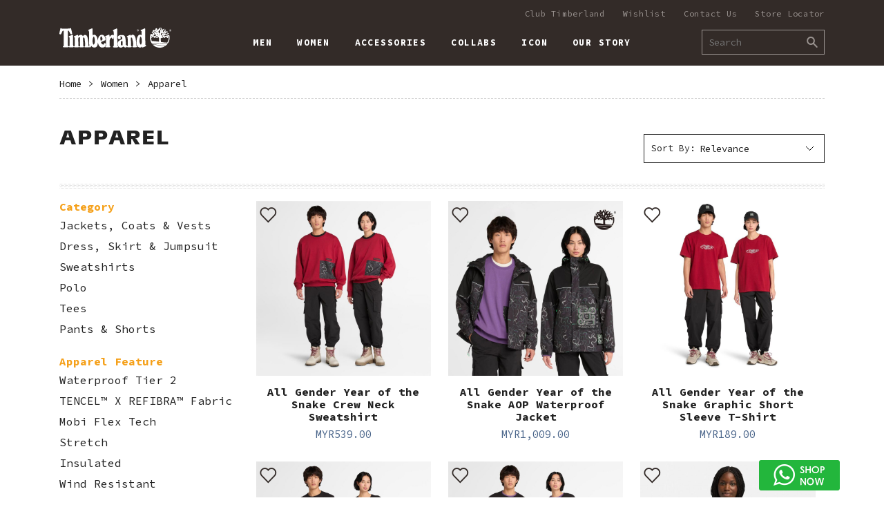

--- FILE ---
content_type: text/html; charset=UTF-8
request_url: https://www.timberland.com.my/women-apparel/
body_size: 8890
content:
<!DOCTYPE html>
<!--[if lt IE 7]>      <html lang="en-GB" class="no-js lt-ie10 lt-ie9 lt-ie8 lt-ie7 ie ie6 en-GB my"> <![endif]-->
<!--[if IE 7]>         <html lang="en-GB" class="no-js lt-ie10 lt-ie9 lt-ie8 ie ie7 en-GB my"> <![endif]-->
<!--[if IE 8]>         <html lang="en-GB" class="no-js lt-ie10 lt-ie9 ie ie8 en-GB my"> <![endif]-->
<!--[if IE 9]>         <html lang="en-GB" class="no-js lt-ie10 ie ie9 en-GB my"> <![endif]-->
<!--[if gt IE 9]><!--> <html lang="en-GB" class="no-js en-GB my"> <!--<![endif]-->
<head>

<meta charset="UTF-8">

	
<meta http-equiv="x-ua-compatible" content="ie=edge">
<meta name="viewport" content="width=device-width, initial-scale=1">

	

<link rel="shortcut icon" href="https://www.timberland.com.my/wp-content/themes/timberland_2015/images/favicon.ico">
<link rel="apple-touch-icon" href="https://www.timberland.com.my/wp-content/themes/timberland_2015/images/apple-touch-icon.png">

<!-- wp_head begin -->
<meta name='robots' content='index, follow, max-image-preview:large, max-snippet:-1, max-video-preview:-1' />
	<style>img:is([sizes="auto" i], [sizes^="auto," i]) { contain-intrinsic-size: 3000px 1500px }</style>
	
	
	<title>Apparel Archives - Timberland - Malaysia</title>
	<link rel="canonical" href="https://www.timberland.com.my/women-apparel/" />
	<link rel="next" href="https://www.timberland.com.my/women-apparel/page/2/" />
	<meta property="og:locale" content="en_GB" />
	<meta property="og:type" content="article" />
	<meta property="og:title" content="Apparel Archives - Timberland - Malaysia" />
	<meta property="og:url" content="https://www.timberland.com.my/women-apparel/" />
	<meta property="og:site_name" content="Timberland - Malaysia" />
	<meta property="og:image" content="https://www.timberland.com.my/wp-content/uploads/2021/01/TBL_logo_OG.jpg" />
	

<link rel='stylesheet' id='google-font-css' href='https://fonts.googleapis.com/css2?family=Source+Code+Pro:ital,wght@0,400;0,700;1,400;1,700&#038;family=Noto+Sans:ital,wght@0,400;0,700;1,400;1,700&#038;display=swap' type='text/css' media='all' />
<link rel='stylesheet' id='timberland-2015-css' href='https://www.timberland.com.my/wp-content/themes/timberland_2015/css/style.css?ver=1767088306' type='text/css' media='all' />
<script type="text/javascript" src="https://www.timberland.com.my/wp-content/themes/timberland_2015/js/modernizr.js?ver=1756969078" id="modernizr-js"></script>
<script type="text/javascript" src="https://www.timberland.com.my/wp-content/themes/timberland_2015/js/bower_components/jquery/dist/jquery.min.js?ver=1.11.3" id="jquery-js"></script>
<script type="text/javascript" src="https://www.timberland.com.my/wp-content/themes/timberland_2015/js/bower_components/jquery-migrate/jquery-migrate.min.js?ver=1.2.1" id="jquery-migrate-js"></script>
<script type="text/javascript" src="https://www.timberland.com.my/wp-content/themes/timberland_2015/js/foundation.equalizer/foundation.js?ver=5.5.3" id="foundation-js"></script>
<script type="text/javascript" src="https://www.timberland.com.my/wp-content/themes/timberland_2015/js/foundation.equalizer/foundation.equalizer.js?ver=5.5.3" id="foundation.equalizer-js"></script>
<script type="text/javascript" src="https://www.timberland.com.my/wp-content/themes/timberland_2015/js/bower_components/slick-carousel/slick/slick.min.js?ver=1.5.8" id="slick-carousel-js"></script>
<script type="text/javascript" src="https://www.timberland.com.my/wp-content/themes/timberland_2015/js/global.js?1756969078" id="global-js"></script>
<!--[if lt IE 9]>
<script src="https://www.timberland.com.my/wp-content/themes/timberland_2015/js/bower_components/selectivizr/selectivizr.js?ver=1.0.2"></script>
<script src="https://www.timberland.com.my/wp-content/themes/timberland_2015/js/bower_components/respond/dest/respond.min.js?ver=1.4.2"></script>
<![endif]-->
<script>
(function(i,s,o,g,r,a,m){i['GoogleAnalyticsObject']=r;i[r]=i[r]||function(){
(i[r].q=i[r].q||[]).push(arguments)},i[r].l=1*new Date();a=s.createElement(o),
m=s.getElementsByTagName(o)[0];a.async=1;a.src=g;m.parentNode.insertBefore(a,m)
})(window,document,'script','https://www.google-analytics.com/analytics.js','ga');

ga('set', 'forceSSL', true);
ga('create', 'UA-53521876-13', 'auto');
ga('create', 'UA-21979109-1', 'auto', {'name': 'legacy'});
ga('send', 'pageview');
ga('legacy.send', 'pageview');
</script>

<!-- Facebook Pixel Code -->
<script>
!function(f,b,e,v,n,t,s){if(f.fbq)return;n=f.fbq=function(){n.callMethod?
n.callMethod.apply(n,arguments):n.queue.push(arguments)};if(!f._fbq)f._fbq=n;
n.push=n;n.loaded=!0;n.version='2.0';n.queue=[];t=b.createElement(e);t.async=!0;
t.src=v;s=b.getElementsByTagName(e)[0];s.parentNode.insertBefore(t,s)}(window,
document,'script','https://connect.facebook.net/en_US/fbevents.js');

fbq('init', "1351320258979394");
fbq('track', "PageView");
</script>
<noscript><img height="1" width="1" style="display:none"
src="https://www.facebook.com/tr?id=1351320258979394&ev=PageView&noscript=1"
/></noscript>
<!-- End Facebook Pixel Code -->
<!-- Global site tag (gtag.js) - Google AdWords: 813680966 -->
<script async src="https://www.googletagmanager.com/gtag/js?id=AW-813680966"></script>
<script>
  window.dataLayer = window.dataLayer || [];
  function gtag(){dataLayer.push(arguments);}
  gtag('js', new Date());
  gtag('event', 'page_view');

  gtag('config', "AW-813680966");
</script>
<!-- wp_head end -->

<script>
var Timberland = window.Timberland || {};
Timberland.templateDirectoryUri = "https:\/\/www.timberland.com.my\/wp-content\/themes\/timberland_2015";
</script>



<style>
	.menu a:not([href]),
	.menu a[href=""] {
		cursor: default;
	}
	iframe[name="google_conversion_frame"],
	iframe[width="1"][height="1"],
	img[width="1"][height="1"],
	#easychat-floating-button,
	#easychat-chat-dialog-iframe {
		position: absolute;
		left: -200%;
		top: -200%;
	}
</style>

</head>

<body class="archive tax-product_category term-women-apparel term-32 wp-theme-timberland_2015">

<!-- Google Tag Manager -->
<noscript><iframe src="https://www.googletagmanager.com/ns.html?id=GTM-59M472C"
height="0" width="0" style="display:none;visibility:hidden"></iframe></noscript>
<script>(function(w,d,s,l,i){w[l]=w[l]||[];w[l].push({'gtm.start':
new Date().getTime(),event:'gtm.js'});var f=d.getElementsByTagName(s)[0],
j=d.createElement(s),dl=l!='dataLayer'?'&l='+l:'';j.async=true;j.src=
'https://www.googletagmanager.com/gtm.js?id='+i+dl;f.parentNode.insertBefore(j,f);
})(window,document,'script','dataLayer','GTM-59M472C');</script>
<!-- End Google Tag Manager -->
<!--
Start of Floodlight Tag: Please do not remove
Activity name of this tag: Landing Page (MY)
URL of the webpage where the tag is expected to be placed: http://shop.timberland.com.my
This tag must be placed between the <body> and </body> tags, as close as possible to the opening tag.
Creation Date: 08/01/2018
-->
<script type="text/javascript">
	var axel = Math.random() + "";
	var a = axel * 10000000000000;
	document.write('<iframe src="https://8703447.fls.doubleclick.net/activityi;src=8703447;type=tblmy;cat=landi0;dc_lat=;dc_rdid=;tag_for_child_directed_treatment=;tfua=;npa=;ord=' + a + '?" width="1" height="1" frameborder="0" style="display:none"></iframe>');
</script>
<noscript>
	<iframe src="https://8703447.fls.doubleclick.net/activityi;src=8703447;type=tblmy;cat=landi0;dc_lat=;dc_rdid=;tag_for_child_directed_treatment=;tfua=;npa=;ord=1?" width="1" height="1" frameborder="0" style="display:none"></iframe>
</noscript>
<!-- End of Floodlight Tag: Please do not remove -->
<script type="text/javascript" src="https://ipac.ctnsnet.com/int/integration?pixel=55757536&nid=1125532&cont=s" async="true"></script>

<div id="fb-root"></div>

<div id="container" class="site-container">

	<div class="site-header-wrapper">
		
		<header id="masthead" class="site-header">

			<div class="row">
				<div class="columns">
					<div class="site-branding">
						<h1 class="site-title"><a href="https://www.timberland.com.my/" rel="home">Timberland &#8211; Malaysia</a></h1>
					</div><!-- .site-branding -->

					<nav class="header-sub-navigation clearfix">
												<div class="menu-header-sub-menu-container"><ul id="header-sub-menu" class="menu"><li id="menu-item-4692" class="menu-item menu-item-type-custom menu-item-object-custom menu-item-4692"><a href="/member/">Club Timberland</a></li>
<li id="menu-item-3402" class="menu-item menu-item-type-post_type menu-item-object-page menu-item-3402"><a href="https://www.timberland.com.my/wishlist/">Wishlist</a></li>
<li id="menu-item-1537" class="menu-item menu-item-type-custom menu-item-object-custom menu-item-1537"><a href="mailto:cs-timbs.my@gmg.com">Contact Us</a></li>
<li id="menu-item-9" class="menu-item menu-item-type-custom menu-item-object-custom menu-item-9"><a href="/store-locator/">Store Locator</a></li>
</ul></div>					</nav>

				</div>
			</div>

			<nav id="site-navigation" class="main-navigation" itemscope="itemscope" itemtype="http://schema.org/SiteNavigationElement">
				<button class="menu-toggle" aria-controls="primary-menu" aria-expanded="false">
					<span class="bar"></span>
					<span class="close">×</span>
				</button>
				<div class="menu-primary-menu-container"><ul id="primary-menu" class="menu"><li id="menu-item-64627" class="font-weight-bold menu-item menu-item-type-custom menu-item-object-custom menu-item-has-children menu-item-64627"><a itemprop="url"><span itemprop="name">MEN</span></a>
<ul class="sub-menu">
	<li id="menu-item-3239" class="menu-item menu-item-type-taxonomy menu-item-object-product_category menu-item-has-children menu-item-3239"><a href="https://www.timberland.com.my/men-apparel/" itemprop="url"><span itemprop="name">APPAREL</span></a>
	<ul class="sub-menu">
		<li id="menu-item-38473" class="menu-item menu-item-type-taxonomy menu-item-object-product_category menu-item-38473"><a href="https://www.timberland.com.my/men-apparel-jackets-coats-vests/" itemprop="url"><span itemprop="name">Jackets, Coats &#038; Vests</span></a></li>
		<li id="menu-item-10111" class="menu-item menu-item-type-taxonomy menu-item-object-product_category menu-item-10111"><a href="https://www.timberland.com.my/men-apparel-pants-shorts/" itemprop="url"><span itemprop="name">Pants &#038; Shorts</span></a></li>
		<li id="menu-item-10108" class="menu-item menu-item-type-taxonomy menu-item-object-product_category menu-item-10108"><a href="https://www.timberland.com.my/men-apparel-shirts/" itemprop="url"><span itemprop="name">Shirts</span></a></li>
		<li id="menu-item-15260" class="menu-item menu-item-type-taxonomy menu-item-object-product_category menu-item-15260"><a href="https://www.timberland.com.my/men-apparel-sweatshirts/" itemprop="url"><span itemprop="name">Sweatshirts</span></a></li>
		<li id="menu-item-10103" class="menu-item menu-item-type-taxonomy menu-item-object-product_category menu-item-10103"><a href="https://www.timberland.com.my/men-apparel-t-shirts/" itemprop="url"><span itemprop="name">T-shirts</span></a></li>
	</ul>
</li>
	<li id="menu-item-3246" class="menu-item menu-item-type-taxonomy menu-item-object-product_category menu-item-has-children menu-item-3246"><a href="https://www.timberland.com.my/men-footwear/" itemprop="url"><span itemprop="name">FOOTWEAR</span></a>
	<ul class="sub-menu">
		<li id="menu-item-10115" class="menu-item menu-item-type-taxonomy menu-item-object-product_category menu-item-10115"><a href="https://www.timberland.com.my/men-footwear-boots/" itemprop="url"><span itemprop="name">Boots</span></a></li>
		<li id="menu-item-10116" class="menu-item menu-item-type-taxonomy menu-item-object-product_category menu-item-10116"><a href="https://www.timberland.com.my/men-footwear-boat-shoes/" itemprop="url"><span itemprop="name">Boat Shoes</span></a></li>
		<li id="menu-item-38474" class="menu-item menu-item-type-taxonomy menu-item-object-product_category menu-item-38474"><a href="https://www.timberland.com.my/men-footwear-chukkas/" itemprop="url"><span itemprop="name">Chukkas</span></a></li>
		<li id="menu-item-15263" class="menu-item menu-item-type-taxonomy menu-item-object-product_category menu-item-15263"><a href="https://www.timberland.com.my/men-footwear-sandals/" itemprop="url"><span itemprop="name">Sandals</span></a></li>
		<li id="menu-item-50874" class="menu-item menu-item-type-taxonomy menu-item-object-product_category menu-item-50874"><a href="https://www.timberland.com.my/men-footwear-sneakers/" itemprop="url"><span itemprop="name">Sneakers</span></a></li>
	</ul>
</li>
</ul>
</li>
<li id="menu-item-64628" class="font-weight-bold menu-item menu-item-type-custom menu-item-object-custom current-menu-ancestor current-menu-parent menu-item-has-children menu-item-64628"><a href="#" itemprop="url"><span itemprop="name">WOMEN</span></a>
<ul class="sub-menu">
	<li id="menu-item-3198" class="menu-item menu-item-type-taxonomy menu-item-object-product_category current-menu-item menu-item-has-children menu-item-3198"><a href="https://www.timberland.com.my/women-apparel/" aria-current="page" itemprop="url"><span itemprop="name">APPAREL</span></a>
	<ul class="sub-menu">
		<li id="menu-item-38477" class="menu-item menu-item-type-taxonomy menu-item-object-product_category menu-item-38477"><a href="https://www.timberland.com.my/women-apparel-skirts-dresses/" itemprop="url"><span itemprop="name">Skirts &#038; Dresses</span></a></li>
		<li id="menu-item-38478" class="menu-item menu-item-type-taxonomy menu-item-object-product_category menu-item-38478"><a href="https://www.timberland.com.my/women-apparel-jackets-coats-vests/" itemprop="url"><span itemprop="name">Jackets, Coats &#038; Vests</span></a></li>
		<li id="menu-item-10128" class="menu-item menu-item-type-taxonomy menu-item-object-product_category menu-item-10128"><a href="https://www.timberland.com.my/women-apparel-pants-shorts/" itemprop="url"><span itemprop="name">Pants &#038; Shorts</span></a></li>
		<li id="menu-item-10126" class="menu-item menu-item-type-taxonomy menu-item-object-product_category menu-item-10126"><a href="https://www.timberland.com.my/women-apparel-shirts/" itemprop="url"><span itemprop="name">Shirts</span></a></li>
		<li id="menu-item-10122" class="menu-item menu-item-type-taxonomy menu-item-object-product_category menu-item-10122"><a href="https://www.timberland.com.my/women-apparel-sweatshirts/" itemprop="url"><span itemprop="name">Sweatshirts</span></a></li>
		<li id="menu-item-10121" class="menu-item menu-item-type-taxonomy menu-item-object-product_category menu-item-10121"><a href="https://www.timberland.com.my/women-apparel-t-shirts/" itemprop="url"><span itemprop="name">T-shirts</span></a></li>
	</ul>
</li>
	<li id="menu-item-3204" class="menu-item menu-item-type-taxonomy menu-item-object-product_category menu-item-has-children menu-item-3204"><a href="https://www.timberland.com.my/women-footwear/" itemprop="url"><span itemprop="name">FOOTWEAR</span></a>
	<ul class="sub-menu">
		<li id="menu-item-10131" class="menu-item menu-item-type-taxonomy menu-item-object-product_category menu-item-10131"><a href="https://www.timberland.com.my/women-footwear-boots/" itemprop="url"><span itemprop="name">Boots</span></a></li>
		<li id="menu-item-10132" class="menu-item menu-item-type-taxonomy menu-item-object-product_category menu-item-10132"><a href="https://www.timberland.com.my/women-footwear-boat-shoes/" itemprop="url"><span itemprop="name">Boat Shoes</span></a></li>
		<li id="menu-item-15265" class="menu-item menu-item-type-taxonomy menu-item-object-product_category menu-item-15265"><a href="https://www.timberland.com.my/women-footwear-sandals/" itemprop="url"><span itemprop="name">Sandals</span></a></li>
		<li id="menu-item-50875" class="menu-item menu-item-type-taxonomy menu-item-object-product_category menu-item-50875"><a href="https://www.timberland.com.my/women-footwear-sneakers/" itemprop="url"><span itemprop="name">Sneakers</span></a></li>
	</ul>
</li>
</ul>
</li>
<li id="menu-item-65519" class="font-weight-bold menu-item menu-item-type-custom menu-item-object-custom menu-item-has-children menu-item-65519"><a href="#" itemprop="url"><span itemprop="name">ACCESSORIES</span></a>
<ul class="sub-menu">
	<li id="menu-item-65510" class="menu-item menu-item-type-taxonomy menu-item-object-product_category menu-item-has-children menu-item-65510"><a href="https://www.timberland.com.my/accessories/" itemprop="url"><span itemprop="name">ACCESSORIES</span></a>
	<ul class="sub-menu">
		<li id="menu-item-65511" class="menu-item menu-item-type-taxonomy menu-item-object-product_category menu-item-65511"><a href="https://www.timberland.com.my/accessories-bags-daypacks/" itemprop="url"><span itemprop="name">Bags / Daypacks</span></a></li>
		<li id="menu-item-65512" class="menu-item menu-item-type-taxonomy menu-item-object-product_category menu-item-65512"><a href="https://www.timberland.com.my/accessories-belts/" itemprop="url"><span itemprop="name">Belts</span></a></li>
		<li id="menu-item-65513" class="menu-item menu-item-type-taxonomy menu-item-object-product_category menu-item-65513"><a href="https://www.timberland.com.my/accessories-caps-hats/" itemprop="url"><span itemprop="name">Caps/Hats</span></a></li>
		<li id="menu-item-65514" class="menu-item menu-item-type-taxonomy menu-item-object-product_category menu-item-65514"><a href="https://www.timberland.com.my/accessories-luggage/" itemprop="url"><span itemprop="name">Luggage</span></a></li>
		<li id="menu-item-65515" class="menu-item menu-item-type-taxonomy menu-item-object-product_category menu-item-65515"><a href="https://www.timberland.com.my/accessories-neckwear/" itemprop="url"><span itemprop="name">Neckwear</span></a></li>
		<li id="menu-item-65516" class="menu-item menu-item-type-taxonomy menu-item-object-product_category menu-item-65516"><a href="https://www.timberland.com.my/accessories-product-care-replacement/" itemprop="url"><span itemprop="name">Product Care/ Replacement</span></a></li>
		<li id="menu-item-65517" class="menu-item menu-item-type-taxonomy menu-item-object-product_category menu-item-65517"><a href="https://www.timberland.com.my/accessories-small-accessories/" itemprop="url"><span itemprop="name">Small Accessories</span></a></li>
		<li id="menu-item-65518" class="menu-item menu-item-type-taxonomy menu-item-object-product_category menu-item-65518"><a href="https://www.timberland.com.my/accessories-socks/" itemprop="url"><span itemprop="name">Socks</span></a></li>
	</ul>
</li>
</ul>
</li>
<li id="menu-item-40167" class="font-weight-bold menu-item menu-item-type-taxonomy menu-item-object-product_category menu-item-40167"><a href="https://www.timberland.com.my/collabs/" itemprop="url"><span itemprop="name">COLLABS</span></a></li>
<li id="menu-item-51761" class="font-weight-bold menu-item menu-item-type-custom menu-item-object-custom menu-item-51761"><a href="https://www.timberland.com.my/yellow-boot/" itemprop="url"><span itemprop="name">ICON</span></a></li>
<li id="menu-item-65202" class="font-weight-bold menu-item menu-item-type-custom menu-item-object-custom menu-item-65202"><a href="/about-us/" itemprop="url"><span itemprop="name">OUR STORY</span></a></li>
</ul></div>			</nav><!-- #site-navigation -->

			<form method="get" class="search-form" action="https://www.timberland.com.my/">
	<button type="button" class="iconfont icon-search search-toggle"></button>
	<div class="search-row">
		<input type="search" class="search-field" placeholder="Search" value="" name="s" title="Search"><button type="submit" class="iconfont icon-search search-btn">
			<span>Search</span>
		</button>
	</div>
</form>

		</header><!-- #masthead -->
	</div>

	<div class="inner">
<!-- header.php end -->

<div class="row">
	<div class="columns">
		<div class="breadcrumb">

			<a href="https://www.timberland.com.my/">Home</a>

			 <span class="separator">&gt;</span> <a href="https://www.timberland.com.my/women/">Women</a> <span class="separator">&gt;</span> <a href="https://www.timberland.com.my/women-apparel/">Apparel</a>
		</div><!-- .breadcrumb -->
	</div>
</div>

<div class="row">
	<div class="columns">
		<div class="product-list-header">
			<div class="row">
				<div class="small-12 medium-6 large-9 columns">
					<header class="page-header">
						<h1 class="page-title">Apparel</h1>
					</header>
					
				</div>
				<div class="small-12 medium-6 large-3 columns">
					<div class="select product-sort-by">
						<label for="product-header-sort-by">Sort By:</label>
						<select name="sort_by" id="product-header-sort-by" class="sort-by">
							<option value="">Relevance</option>
							<option value="arrival,asc">Newest Arrivals</option>
							<option value="price,asc">Price: Low to High</option>
							<option value="price,desc">Price: High to Low</option>
						</select>
					</div>
				</div>
			</div>
		</div>
	</div>
</div>

<div class="row">
	<div class="columns">
		<aside id="sidebar" class="sidebar sidebar-product-filter" role="complementary">

	<form action="https://www.timberland.com.my/women-apparel/" method="get" class="filter-form">
		<button type="button" class="toggle-filter-btn" data-text-open="Open Filters" data-text-close="Close Filters">
			Open Filters		</button>
		<div class="sidebar-item sidebar-item-category">
			<h5>
				<a href="https://www.timberland.com.my/women-apparel/">Category</a>
			</h5>
			<ul>
				<li>
					<a href="https://www.timberland.com.my/women-apparel-jackets-coats-vests/">Jackets, Coats &amp; Vests</a>
				</li>
				<li>
					<a href="https://www.timberland.com.my/women-apparel-dress-skirt-jumpsuit/">Dress, Skirt &amp; Jumpsuit</a>
				</li>
				<li>
					<a href="https://www.timberland.com.my/women-apparel-sweatshirts/">Sweatshirts</a>
				</li>
				<li>
					<a href="https://www.timberland.com.my/women-apparel-polo/">Polo</a>
				</li>
				<li>
					<a href="https://www.timberland.com.my/women-apparel-tees/">Tees</a>
				</li>
				<li>
					<a href="https://www.timberland.com.my/women-apparel-pants-shorts/">Pants &amp; Shorts</a>
				</li>
			</ul>
		</div>
		<div class="sidebar-item sidebar-item-sort-by">
			<h5>Sort By</h5>
			<ul>
				<li>
					<input type="checkbox" name="sort_by[]" id="filter-newest-arrivals" value="arrival,asc"> <label for="filter-newest-arrivals">Newest Arrivals</label>
				</li>
				<li>
					<input type="checkbox" name="sort_by[]" id="filter-price-low-to-high" value="price,asc"> <label for="filter-price-low-to-high">Price: Low to High</label>
				</li>
				<li>
					<input type="checkbox" name="sort_by[]" id="filter-price-high-to-low" value="price,desc"> <label for="filter-price-high-to-low">Price: High to Low</label>
				</li>
			</ul>
		</div>
		<div class="sidebar-item">
			<h5>Apparel Feature</h5>
			<ul class="clearfix">
				<li>
					<input type="checkbox" name="apparel_feature[]" value="waterproof-tier-2" id="filter-product-apparel-feature0"> <label for="filter-product-apparel-feature0">Waterproof Tier 2</label>
				</li>
				<li>
					<input type="checkbox" name="apparel_feature[]" value="tencel-x-refibra-fabric" id="filter-product-apparel-feature1"> <label for="filter-product-apparel-feature1">TENCEL™ X REFIBRA™ Fabric</label>
				</li>
				<li>
					<input type="checkbox" name="apparel_feature[]" value="mobi-flex-tech" id="filter-product-apparel-feature2"> <label for="filter-product-apparel-feature2">Mobi Flex Tech</label>
				</li>
				<li>
					<input type="checkbox" name="apparel_feature[]" value="stretch" id="filter-product-apparel-feature3"> <label for="filter-product-apparel-feature3">Stretch</label>
				</li>
				<li>
					<input type="checkbox" name="apparel_feature[]" value="insulated" id="filter-product-apparel-feature4"> <label for="filter-product-apparel-feature4">Insulated</label>
				</li>
				<li>
					<input type="checkbox" name="apparel_feature[]" value="wind-resistant" id="filter-product-apparel-feature5"> <label for="filter-product-apparel-feature5">Wind Resistant</label>
				</li>
				<li>
					<input type="checkbox" name="apparel_feature[]" value="quickdry" id="filter-product-apparel-feature6"> <label for="filter-product-apparel-feature6">QuickDry™</label>
				</li>
			</ul>
		</div>
		<button type="submit">Filter</button>
		<div class="loading-overlay hidden"></div>
	</form>
</aside><!-- #sidebar -->

		<div id="primary" class="content-area">
			<main id="main" class="site-main clearfix" role="main">

				
																

	<article id="post-80181" class="entry-content post-80181 product type-product status-publish format-standard hentry product_category-men product_category-women product_category-women-apparel product_category-men-apparel product_category-men-apparel-sweatshirts product_category-women-apparel-sweatshirts" data-id="80181" data-sku="A6C4C620">
					<a href="#" class="iconfont wishlist-btn" data-title-add="Add to wishlist" data-title-remove="Remove from wishlist"></a>
		
		<a href="https://www.timberland.com.my/products/a6c4c620-all-gender-year-of-the-snake-crew-neck-sweatshirt/" target="" class="featured-image-link">
			<img src="https://www.timberland.com.my/wp-content/uploads/product/s25/A6C4C620-HERO-768x768.jpg" alt="All Gender Year of the Snake Crew Neck Sweatshirt" class="featured-image">
		</a>

		<div class="info">
			<header class="entry-header">
				<h1 class="entry-title">
					<a href="https://www.timberland.com.my/products/a6c4c620-all-gender-year-of-the-snake-crew-neck-sweatshirt/" target="" rel="bookmark">All Gender Year of the Snake Crew Neck Sweatshirt</a>
				</h1>

			</header>
			<!-- .entry-header -->

							<div class="price">
					<span
						class="price-name">MYR</span>539.00				</div>
					</div>
		<!-- .info -->

	</article><!-- #post-## -->

												

	<article id="post-80174" class="entry-content post-80174 product type-product status-publish format-standard hentry product_category-men-apparel-jackets-coats-vests product_category-women-apparel-jackets-coats-vests product_category-men product_category-women product_category-women-apparel product_category-men-apparel" data-id="80174" data-sku="A2KBSESY">
					<a href="#" class="iconfont wishlist-btn" data-title-add="Add to wishlist" data-title-remove="Remove from wishlist"></a>
		
		<a href="https://www.timberland.com.my/products/a2kbsesy-all-gender-year-of-the-snake-aop-waterproof-jacket/" target="" class="featured-image-link">
			<img src="https://www.timberland.com.my/wp-content/uploads/product/s25/A2KBSESY-HERO-768x768.jpg" alt="All Gender Year of the Snake AOP Waterproof Jacket" class="featured-image">
		</a>

		<div class="info">
			<header class="entry-header">
				<h1 class="entry-title">
					<a href="https://www.timberland.com.my/products/a2kbsesy-all-gender-year-of-the-snake-aop-waterproof-jacket/" target="" rel="bookmark">All Gender Year of the Snake AOP Waterproof Jacket</a>
				</h1>

			</header>
			<!-- .entry-header -->

							<div class="price">
					<span
						class="price-name">MYR</span>1,009.00				</div>
					</div>
		<!-- .info -->

	</article><!-- #post-## -->

												

	<article id="post-80168" class="entry-content post-80168 product type-product status-publish format-standard hentry product_category-men product_category-women product_category-women-apparel product_category-men-apparel product_category-men-apparel-tees product_category-women-apparel-tees" data-id="80168" data-sku="A6C7G620">
					<a href="#" class="iconfont wishlist-btn" data-title-add="Add to wishlist" data-title-remove="Remove from wishlist"></a>
		
		<a href="https://www.timberland.com.my/products/a6c7g620-all-gender-year-of-the-snake-graphic-short-sleeve-t-shirt/" target="" class="featured-image-link">
			<img src="https://www.timberland.com.my/wp-content/uploads/product/s25/A6C7G620-HERO-768x768.jpg" alt="All Gender Year of the Snake Graphic Short Sleeve T-Shirt" class="featured-image">
		</a>

		<div class="info">
			<header class="entry-header">
				<h1 class="entry-title">
					<a href="https://www.timberland.com.my/products/a6c7g620-all-gender-year-of-the-snake-graphic-short-sleeve-t-shirt/" target="" rel="bookmark">All Gender Year of the Snake Graphic Short Sleeve T-Shirt</a>
				</h1>

			</header>
			<!-- .entry-header -->

							<div class="price">
					<span
						class="price-name">MYR</span>189.00				</div>
					</div>
		<!-- .info -->

	</article><!-- #post-## -->

												

	<article id="post-80161" class="entry-content post-80161 product type-product status-publish format-standard hentry product_category-men product_category-men-apparel product_category-women product_category-women-apparel product_category-men-apparel-tees product_category-women-apparel-tees" data-id="80161" data-sku="A6C7G001">
					<a href="#" class="iconfont wishlist-btn" data-title-add="Add to wishlist" data-title-remove="Remove from wishlist"></a>
		
		<a href="https://www.timberland.com.my/products/a6c7g001-all-gender-year-of-the-snake-graphic-short-sleeve-t-shirt/" target="" class="featured-image-link">
			<img src="https://www.timberland.com.my/wp-content/uploads/product/s25/A6C7G001-HERO-768x768.jpg" alt="All Gender Year of the Snake Graphic Short Sleeve T-Shirt" class="featured-image">
		</a>

		<div class="info">
			<header class="entry-header">
				<h1 class="entry-title">
					<a href="https://www.timberland.com.my/products/a6c7g001-all-gender-year-of-the-snake-graphic-short-sleeve-t-shirt/" target="" rel="bookmark">All Gender Year of the Snake Graphic Short Sleeve T-Shirt</a>
				</h1>

			</header>
			<!-- .entry-header -->

							<div class="price">
					<span
						class="price-name">MYR</span>189.00				</div>
					</div>
		<!-- .info -->

	</article><!-- #post-## -->

												

	<article id="post-80154" class="entry-content post-80154 product type-product status-publish format-standard hentry product_category-men product_category-women product_category-women-apparel product_category-men-apparel product_category-men-apparel-sweatshirts product_category-women-apparel-sweatshirts" data-id="80154" data-sku="A6C4C001">
					<a href="#" class="iconfont wishlist-btn" data-title-add="Add to wishlist" data-title-remove="Remove from wishlist"></a>
		
		<a href="https://www.timberland.com.my/products/a6c4c001-all-gender-year-of-the-snake-crew-neck-sweatshirt/" target="" class="featured-image-link">
			<img src="https://www.timberland.com.my/wp-content/uploads/product/s25/A6C4C001-HERO-768x768.jpg" alt="All Gender Year of the Snake Crew Neck Sweatshirt" class="featured-image">
		</a>

		<div class="info">
			<header class="entry-header">
				<h1 class="entry-title">
					<a href="https://www.timberland.com.my/products/a6c4c001-all-gender-year-of-the-snake-crew-neck-sweatshirt/" target="" rel="bookmark">All Gender Year of the Snake Crew Neck Sweatshirt</a>
				</h1>

			</header>
			<!-- .entry-header -->

							<div class="price">
					<span
						class="price-name">MYR</span>539.00				</div>
					</div>
		<!-- .info -->

	</article><!-- #post-## -->

												

	<article id="post-76767" class="entry-content post-76767 product type-product status-publish format-standard hentry product_category-outlet-exclusive product_category-women product_category-women-apparel product_category-women-apparel-sweatshirts" data-id="76767" data-sku="A645YV04">
					<a href="#" class="iconfont wishlist-btn" data-title-add="Add to wishlist" data-title-remove="Remove from wishlist"></a>
		
		<a href="https://www.timberland.com.my/products/a645yv04-womens-northwood-brush-back-hoodie/" target="" class="featured-image-link">
			<img src="https://www.timberland.com.my/wp-content/uploads/product/f24/A645YV04-HERO-768x768.jpg" alt="Women&#8217;s Northwood Brush Back Hoodie" class="featured-image">
		</a>

		<div class="info">
			<header class="entry-header">
				<h1 class="entry-title">
					<a href="https://www.timberland.com.my/products/a645yv04-womens-northwood-brush-back-hoodie/" target="" rel="bookmark">Women&#8217;s Northwood Brush Back Hoodie</a>
				</h1>

			</header>
			<!-- .entry-header -->

							<div class="price">
					<span
						class="price-name">MYR</span>429.00				</div>
					</div>
		<!-- .info -->

	</article><!-- #post-## -->

												

	<article id="post-76762" class="entry-content post-76762 product type-product status-publish format-standard hentry product_category-outlet-exclusive product_category-women product_category-women-apparel product_category-women-apparel-sweatshirts" data-id="76762" data-sku="A645YEFT">
					<a href="#" class="iconfont wishlist-btn" data-title-add="Add to wishlist" data-title-remove="Remove from wishlist"></a>
		
		<a href="https://www.timberland.com.my/products/a645yeft-womens-northwood-brush-back-hoodie/" target="" class="featured-image-link">
			<img src="https://www.timberland.com.my/wp-content/uploads/product/f24/A645YEFT-HERO-768x768.jpg" alt="Women&#8217;s Northwood Brush Back Hoodie" class="featured-image">
		</a>

		<div class="info">
			<header class="entry-header">
				<h1 class="entry-title">
					<a href="https://www.timberland.com.my/products/a645yeft-womens-northwood-brush-back-hoodie/" target="" rel="bookmark">Women&#8217;s Northwood Brush Back Hoodie</a>
				</h1>

			</header>
			<!-- .entry-header -->

							<div class="price">
					<span
						class="price-name">MYR</span>429.00				</div>
					</div>
		<!-- .info -->

	</article><!-- #post-## -->

												

	<article id="post-76757" class="entry-content post-76757 product type-product status-publish format-standard hentry product_category-outlet-exclusive product_category-women product_category-women-apparel product_category-women-apparel-sweatshirts" data-id="76757" data-sku="A645Y451">
					<a href="#" class="iconfont wishlist-btn" data-title-add="Add to wishlist" data-title-remove="Remove from wishlist"></a>
		
		<a href="https://www.timberland.com.my/products/a645y451-womens-northwood-brush-back-hoodie/" target="" class="featured-image-link">
			<img src="https://www.timberland.com.my/wp-content/uploads/product/f24/A645Y451-HERO-768x768.jpg" alt="Women&#8217;s Northwood Brush Back Hoodie" class="featured-image">
		</a>

		<div class="info">
			<header class="entry-header">
				<h1 class="entry-title">
					<a href="https://www.timberland.com.my/products/a645y451-womens-northwood-brush-back-hoodie/" target="" rel="bookmark">Women&#8217;s Northwood Brush Back Hoodie</a>
				</h1>

			</header>
			<!-- .entry-header -->

							<div class="price">
					<span
						class="price-name">MYR</span>429.00				</div>
					</div>
		<!-- .info -->

	</article><!-- #post-## -->

												

	<article id="post-76613" class="entry-content post-76613 product type-product status-publish format-standard hentry product_category-outlet-exclusive product_category-women-apparel-jackets-coats-vests product_category-women product_category-women-apparel product_apparel_feature-waterproof-tier-2 product_apparel_feature-insulated" data-id="76613" data-sku="A6SGHEFU">
					<a href="#" class="iconfont wishlist-btn" data-title-add="Add to wishlist" data-title-remove="Remove from wishlist"></a>
		
		<a href="https://www.timberland.com.my/products/a6sghefu-womens-water-resistant-insulated-jacket/" target="" class="featured-image-link">
			<img src="https://www.timberland.com.my/wp-content/uploads/product/f24/A6SGHEFU-HERO-768x768.jpg" alt="Women&#8217;s Water Resistant Insulated Jacket" class="featured-image">
		</a>

		<div class="info">
			<header class="entry-header">
				<h1 class="entry-title">
					<a href="https://www.timberland.com.my/products/a6sghefu-womens-water-resistant-insulated-jacket/" target="" rel="bookmark">Women&#8217;s Water Resistant Insulated Jacket</a>
				</h1>

			</header>
			<!-- .entry-header -->

							<div class="price">
					<span
						class="price-name">MYR</span>909.00				</div>
					</div>
		<!-- .info -->

	</article><!-- #post-## -->

												

	<article id="post-76406" class="entry-content post-76406 product type-product status-publish format-standard hentry product_category-women-apparel-tee product_category-outlet-exclusive product_category-women product_category-women-apparel" data-id="76406" data-sku="A6AZPEFT">
					<a href="#" class="iconfont wishlist-btn" data-title-add="Add to wishlist" data-title-remove="Remove from wishlist"></a>
		
		<a href="https://www.timberland.com.my/products/a6azpeft-womens-northwood-short-sleeve-t-shirt/" target="" class="featured-image-link">
			<img src="https://www.timberland.com.my/wp-content/uploads/product/f24/A6AZPEFT-HERO-768x768.jpg" alt="Women&#8217;s Northwood Short-Sleeve T-Shirt" class="featured-image">
		</a>

		<div class="info">
			<header class="entry-header">
				<h1 class="entry-title">
					<a href="https://www.timberland.com.my/products/a6azpeft-womens-northwood-short-sleeve-t-shirt/" target="" rel="bookmark">Women&#8217;s Northwood Short-Sleeve T-Shirt</a>
				</h1>

			</header>
			<!-- .entry-header -->

							<div class="price">
					<span
						class="price-name">MYR</span>199.00				</div>
					</div>
		<!-- .info -->

	</article><!-- #post-## -->

												

	<article id="post-76401" class="entry-content post-76401 product type-product status-publish format-standard hentry product_category-outlet-exclusive product_category-women-apparel-tee product_category-women product_category-women-apparel" data-id="76401" data-sku="A6AZPCM9">
					<a href="#" class="iconfont wishlist-btn" data-title-add="Add to wishlist" data-title-remove="Remove from wishlist"></a>
		
		<a href="https://www.timberland.com.my/products/a6azpcm9-womens-northwood-short-sleeve-t-shirt/" target="" class="featured-image-link">
			<img src="https://www.timberland.com.my/wp-content/uploads/product/f24/A6AZPCM9-HERO-768x768.jpg" alt="Women&#8217;s Northwood Short-Sleeve T-Shirt" class="featured-image">
		</a>

		<div class="info">
			<header class="entry-header">
				<h1 class="entry-title">
					<a href="https://www.timberland.com.my/products/a6azpcm9-womens-northwood-short-sleeve-t-shirt/" target="" rel="bookmark">Women&#8217;s Northwood Short-Sleeve T-Shirt</a>
				</h1>

			</header>
			<!-- .entry-header -->

							<div class="price">
					<span
						class="price-name">MYR</span>199.00				</div>
					</div>
		<!-- .info -->

	</article><!-- #post-## -->

												

	<article id="post-76397" class="entry-content post-76397 product type-product status-publish format-standard hentry product_category-women-apparel-tee product_category-outlet-exclusive product_category-women product_category-women-apparel" data-id="76397" data-sku="A6AZP302">
					<a href="#" class="iconfont wishlist-btn" data-title-add="Add to wishlist" data-title-remove="Remove from wishlist"></a>
		
		<a href="https://www.timberland.com.my/products/a6azp302-womens-northwood-short-sleeve-t-shirt/" target="" class="featured-image-link">
			<img src="https://www.timberland.com.my/wp-content/uploads/product/f24/A6AZP302-HERO-768x768.jpg" alt="Women&#8217;s Northwood Short-Sleeve T-Shirt" class="featured-image">
		</a>

		<div class="info">
			<header class="entry-header">
				<h1 class="entry-title">
					<a href="https://www.timberland.com.my/products/a6azp302-womens-northwood-short-sleeve-t-shirt/" target="" rel="bookmark">Women&#8217;s Northwood Short-Sleeve T-Shirt</a>
				</h1>

			</header>
			<!-- .entry-header -->

							<div class="price">
					<span
						class="price-name">MYR</span>199.00				</div>
					</div>
		<!-- .info -->

	</article><!-- #post-## -->

						
				
			</main><!-- #main -->

				<nav class="navigation paging-navigation" role="navigation">
		<div class="nav-links">
<span aria-current="page" class="page-numbers current">1</span>
<a class="page-numbers" href="https://www.timberland.com.my/women-apparel/page/2/">2</a>
<a class="page-numbers" href="https://www.timberland.com.my/women-apparel/page/3/">3</a>
<a class="next page-numbers" href="https://www.timberland.com.my/women-apparel/page/2/">Next &raquo;</a>		</div>
		<span class="loading hidden"></span>
	</nav><!-- .navigation -->
	
		</div><!-- #primary -->
	</div>
</div>

<!-- footer.php begin -->

	</div><!-- .inner -->
</div><!-- #container -->

<footer id="footer" class="site-footer">

	<div class="footer-branding">
		<a href="https://www.timberland.com.my/">
			Timberland &#8211; Malaysia		</a>
	</div>

	<nav class="row footer-navigation">
		<div class="menu-footer-menu-container"><ul id="footer-menu" class="menu"><li id="menu-item-1350" class="menu-item menu-item-type-custom menu-item-object-custom menu-item-has-children menu-item-1350"><a href="/about-us/">ABOUT US</a>
<ul class="sub-menu">
	<li id="menu-item-1351" class="menu-item menu-item-type-custom menu-item-object-custom menu-item-1351"><a href="/about-us/">Our Story</a></li>
	<li id="menu-item-1352" class="menu-item menu-item-type-custom menu-item-object-custom menu-item-1352"><a href="/careers/">Careers</a></li>
	<li id="menu-item-1353" class="menu-item menu-item-type-custom menu-item-object-custom menu-item-1353"><a href="https://www.timberland.com/responsibility.html">Responsibility</a></li>
	<li id="menu-item-1354" class="menu-item menu-item-type-custom menu-item-object-custom menu-item-1354"><a href="/privacy-policy/">Privacy</a></li>
	<li id="menu-item-1355" class="menu-item menu-item-type-custom menu-item-object-custom menu-item-1355"><a href="/tbl-license/">Trademark</a></li>
	<li id="menu-item-1356" class="menu-item menu-item-type-custom menu-item-object-custom menu-item-1356"><a href="/terms-conditions/">Terms &#038; Conditions</a></li>
</ul>
</li>
<li id="menu-item-1357" class="menu-item menu-item-type-custom menu-item-object-custom menu-item-has-children menu-item-1357"><a href="/faq/">CUSTOMER SERVICE</a>
<ul class="sub-menu">
	<li id="menu-item-1358" class="menu-item menu-item-type-custom menu-item-object-custom menu-item-1358"><a href="/faq/">FAQ</a></li>
	<li id="menu-item-1359" class="menu-item menu-item-type-custom menu-item-object-custom menu-item-1359"><a href="mailto:contactus@Timberland.com.my">Contact Us</a></li>
</ul>
</li>
<li id="menu-item-1360" class="menu-item menu-item-type-custom menu-item-object-custom menu-item-home current-menu-ancestor current-menu-parent menu-item-has-children menu-item-1360"><a href="https://www.timberland.com.my/">CATEGORIES</a>
<ul class="sub-menu">
	<li id="menu-item-1361" class="menu-item menu-item-type-custom menu-item-object-custom menu-item-1361"><a href="/men-apparel/">Men’s Apparel</a></li>
	<li id="menu-item-1362" class="menu-item menu-item-type-custom menu-item-object-custom menu-item-1362"><a href="/men-footwear/">Men’s Footwear</a></li>
	<li id="menu-item-64624" class="menu-item menu-item-type-custom menu-item-object-custom current-menu-item menu-item-64624"><a href="/women-apparel/" aria-current="page">Women’s Apparel</a></li>
	<li id="menu-item-64625" class="menu-item menu-item-type-custom menu-item-object-custom menu-item-64625"><a href="/women-footwear/">Women’s Footwear</a></li>
	<li id="menu-item-1365" class="menu-item menu-item-type-custom menu-item-object-custom menu-item-1365"><a href="/member/">Club Timberland</a></li>
</ul>
</li>
</ul></div>	</nav>

	<div class="footer-extra">
		<div class="row">
			<div class="large-3 large-offset-1 medium-4 columns footer-find-store">
				<h5>Find A Store</h5>
				<p class="show-for-large-up">Find Timberland® Products Near You</p>
				<a href="https://www.timberland.com.my/store-locator/" class="btn btn-block store-locator-btn">Store Locator</a>
			</div>
			<div class="large-4 medium-4 columns footer-social">
				<h5>Follow Timberland</h5>
				<div>
											<a target="_blank" href="https://www.facebook.com/TimberlandMalaysia" class="iconfont icon-facebook"></a>
																	<a target="_blank" href="https://www.youtube.com/TimberlandMY" class="iconfont icon-videoyoutube"></a>
																	<a target="_blank" href="https://instagram.com/Timberlandmy" class="iconfont icon-instagram"></a>
																	<a target="_self" href="mailto:cs-timbs.my@gmg.com" class="iconfont icon-email"></a>
															</div>
			</div>
			<div class="large-3 medium-4 columns end footer-signup">
				<h5>Join Club Timberland</h5>
				<p class="show-for-large-up">Special Offers, New Arrivals &amp; News</p>
				<a href="https://www.timberland.com.my/member/" class="btn btn-block become-a-member-btn">Become a Member</a>
			</div>
		</div>
	</div>

	<!--<a class="back-to-top-btn" href="#">
		<span>Back To Top</span><span class="arrow-up">↑</span>
	</a>-->

	<div class="footer-util">
		<div class="row">
			<div class="small-12 medium-4 medium-offset-4 large-3 large-offset-0 large-push-9 columns utilities">
				<h6 class="uppercase"><a href="https://www.timberland.com.my/yellow-boot/">The Original Yellow Boot ™</a></h6>
				<div class="row collapse location-wrapper">
					<a class="selected-region" href="#" style="padding: 6px;">
						<span style="padding-right: 0;width: 110px;text-align: center;">Malaysia</span>					</a>
					<ul class="location-list">
													<li>
								<a href="http://www.timberland.com.cn" style="padding-left: 10px;padding-right: 10px;">
									<span style="padding-right: 0;width: 110px;text-align: center;">Mainland China</span>								</a>
							</li>
													<li>
								<a href="http://www.timberland.com.hk" style="padding-left: 10px;padding-right: 10px;">
									<span style="padding-right: 0;width: 110px;text-align: center;">Hong Kong SAR</span>								</a>
							</li>
													<li>
								<a href="http://www.timberland.co.jp" style="padding-left: 10px;padding-right: 10px;">
									<span style="padding-right: 0;width: 110px;text-align: center;">Japan</span>								</a>
							</li>
													<li>
								<a href="http://www.timberland.com.sg" style="padding-left: 10px;padding-right: 10px;">
									<span style="padding-right: 0;width: 110px;text-align: center;">Singapore</span>								</a>
							</li>
													<li>
								<a href="http://www.timberland.com.tw" style="padding-left: 10px;padding-right: 10px;">
									<span style="padding-right: 0;width: 110px;text-align: center;">Taiwan</span>								</a>
							</li>
													<li>
								<a href="http://www.timberland.co.kr" style="padding-left: 10px;padding-right: 10px;">
									<span style="padding-right: 0;width: 110px;text-align: center;">Korea</span>								</a>
							</li>
											</ul>
				</div>
			</div>
			<div class="small-12 large-6 large-pull-6 columns legal">
									<p style="margin-bottom: 12px;">
						VF Brands Malaysia Sdn Bhd<br>
						(No. 199601038576 &amp; No. 410929-T)
					</p>
								<p>© 2026 TBL Licensing LLC. All Rights Reserved.</p>
				<nav class="footer-sub-navigation clearfix">
									</nav>
				<p>
					<a href="https://www.vfc.com/modern-slavery-statement" target="_blank" style="color:#a0a0a0;">UK SLAVERY ACT</a>
				</p>
			</div>
		</div>
			</div>

</footer><!-- #footer -->

<div id="loading-spinner" class="hidden">
	<div class="activity-indicator"></div>
	<div class="loading-spinner-text">Loading</div>
</div>

<style>
	.back-to-top.active {
		right: 10px;
	}
</style>
<a href="#" class="iconfont icon-arrow back-to-top" style="z-index:1000000;bottom:10px;" title="Back To Top"></a>

	<style>
		.en-US .icon-whatsapp {
			bottom: 181px;
		}
		.icon-whatsapp {
			position: fixed;
			right: 10px;
			bottom: 214px;
			z-index: 1000000;
			transform-origin: 100% 100%;
			transform: rotate(-90deg);
		}
		@media only screen and (min-width: 640px) {
			.en-US .icon-whatsapp {
				bottom: 10px;
			}
			.icon-whatsapp {
				right: 64px;
				bottom: 10px;
				transform: none;
			}
		}
	</style>
	<a href="https://www.timberland.com.my/whatsapp-contact/" class="icon-whatsapp">
		<img src="/wp-content/themes/timberland_2015/images/shopNow_en.png" alt="">
	</a>

<!-- wp_footer begin -->
<script type="speculationrules">
{"prefetch":[{"source":"document","where":{"and":[{"href_matches":"\/*"},{"not":{"href_matches":["\/wp-*.php","\/wp-admin\/*","\/wp-content\/uploads\/*","\/wp-content\/*","\/wp-content\/plugins\/*","\/wp-content\/themes\/timberland_2015\/*","\/*\\?(.+)"]}},{"not":{"selector_matches":"a[rel~=\"nofollow\"]"}},{"not":{"selector_matches":".no-prefetch, .no-prefetch a"}}]},"eagerness":"conservative"}]}
</script>
<script type="text/javascript" src="https://www.timberland.com.my/wp-content/themes/timberland_2015/js/bower_components/iCheck/icheck.min.js?ver=1.0.2" id="iCheck-js"></script>
<script type="text/javascript" src="https://www.timberland.com.my/wp-content/themes/timberland_2015/js/product_filter.js?1756969078" id="product-filter-js"></script>
<script type="text/javascript" src="https://www.timberland.com.my/wp-includes/js/dist/vendor/lodash.min.js?ver=4.17.21" id="lodash-js"></script>
<script type="text/javascript" id="lodash-js-after">
/* <![CDATA[ */
window.lodash = _.noConflict();
/* ]]> */
</script>
<script type="text/javascript" src="https://www.timberland.com.my/wp-content/themes/timberland_2015/js/bower_components/localStorage/dist/localStorage.min.js?swfURL=https%3A%2F%2Fwww.timberland.com.my%2Fwp-content%2Fthemes%2Ftimberland_2015%2Fjs%2Fbower_components%2FlocalStorage%2Fdist%2FlocalStorage.swf&amp;ver=2.0.1" id="localStorage-js"></script>
<script type="text/javascript" src="https://www.timberland.com.my/wp-content/themes/timberland_2015/js/product_grid.js?1756969078" id="product-grid-js"></script>
<!-- wp_footer end -->

	<script>window._satellite && _satellite.pageBottom();</script>

</body>
</html>

<!-- Dynamic page generated in 0.149 seconds. -->
<!-- Cached page generated by WP-Super-Cache on 2026-01-14 16:01:15 -->

<!-- super cache -->

--- FILE ---
content_type: image/svg+xml
request_url: https://www.timberland.com.my/wp-content/themes/timberland_2015/images/base/logo_1108.svg
body_size: 5386
content:
<?xml version="1.0" encoding="utf-8"?>
<!-- Generator: Adobe Illustrator 16.0.4, SVG Export Plug-In . SVG Version: 6.00 Build 0)  -->
<!DOCTYPE svg PUBLIC "-//W3C//DTD SVG 1.1//EN" "http://www.w3.org/Graphics/SVG/1.1/DTD/svg11.dtd">
<svg version="1.1" id="Layer_1" xmlns="http://www.w3.org/2000/svg" xmlns:xlink="http://www.w3.org/1999/xlink" x="0px" y="0px"
	 width="164px" height="29px" viewBox="0 0 164 29" enable-background="new 0 0 164 29" xml:space="preserve">
<g>
	<path fill="#FFFFFF" d="M161.036,4.143c0-0.85,0.682-1.478,1.484-1.478c0.799,0,1.479,0.627,1.479,1.478
		c0,0.858-0.683,1.485-1.479,1.485C161.718,5.628,161.036,5.001,161.036,4.143 M162.522,5.38c0.662,0,1.185-0.523,1.185-1.237
		c0-0.701-0.521-1.229-1.185-1.229c-0.67,0-1.19,0.529-1.19,1.229C161.331,4.857,161.854,5.38,162.522,5.38 M162.213,5.001h-0.256
		V3.293h0.644c0.398,0,0.598,0.149,0.598,0.486c0,0.305-0.19,0.438-0.439,0.469l0.481,0.753h-0.288l-0.443-0.74h-0.295
		L162.213,5.001L162.213,5.001z M162.521,4.041c0.215,0,0.41-0.016,0.41-0.278c0-0.21-0.188-0.25-0.369-0.25h-0.349v0.528H162.521z"
		/>
	<g>
		<path fill="#FFFFFF" d="M114.209,3.769c0-0.85,0.685-1.476,1.487-1.476c0.799,0,1.479,0.626,1.479,1.476
			c0,0.858-0.682,1.485-1.479,1.485C114.894,5.254,114.209,4.627,114.209,3.769 M115.694,5.008c0.664,0,1.187-0.525,1.187-1.239
			c0-0.702-0.521-1.228-1.187-1.228c-0.67,0-1.191,0.527-1.191,1.228C114.503,4.482,115.024,5.008,115.694,5.008 M115.388,4.627
			h-0.256V2.919h0.643c0.399,0,0.598,0.148,0.598,0.484c0,0.308-0.188,0.439-0.438,0.471l0.48,0.753h-0.287l-0.443-0.741h-0.295
			v0.741H115.388z M115.692,3.667c0.218,0,0.41-0.016,0.41-0.278c0-0.212-0.188-0.25-0.369-0.25h-0.346v0.528H115.692z"/>
		<path fill="#FFFFFF" d="M18.928,1.289c0.583,2.263,1.095,4.548,1.515,6.883c0.071,0.472-0.092,0.802-0.374,1.108
			c-0.233,0.282-0.512,0.399-0.838,0.447c-0.466,0-0.886-0.141-1.212-0.519c-0.979-1.462-1.282-3.207-2.471-4.526
			c-0.302-0.237-0.723-0.401-1.096-0.213l-0.28,0.283l0.21,21.1c0.094,0.659,0.699,1.203,1.33,1.318
			c0.512-0.141,0.908-0.684,1.002-1.177l0.069-1.179l-0.117-10.278c-0.187-0.755-1.165-0.777-1.306-1.486
			c0.116-0.4,0.56-0.684,0.91-0.849c1.329-0.589,2.728-0.965,4.009-1.65c0.396-0.023,0.886-0.095,1.236,0.119L21.746,11l0.14,14.758
			c0.117,0.494,0.257,1.18,0.885,1.297c0.257,0.211,0.188,0.59,0.048,0.85c-0.304,0.473-0.863,0.494-1.306,0.541h-4.85
			c-0.396,0.023-0.699-0.236-0.979-0.494c-1.049,0.824-2.844,0.494-4.056,0.566c-1.422-0.166-3.194,0.4-4.452-0.473
			c-0.209-0.166-0.164-0.495-0.14-0.686c0.234-0.471,0.932-0.307,1.072-0.896l0.209-0.657L8.251,9.774l-0.092-5.02
			C7.995,4.519,7.738,4.4,7.436,4.424C6.899,4.471,6.572,5.038,6.293,5.439c-0.63,1.13-1.05,2.379-1.607,3.535
			c-0.188,0.401-0.515,0.66-0.91,0.824c-0.56,0.189-1.095-0.046-1.469-0.447c-0.652-0.826-0.071-1.91,0-2.806l1.096-5.092
			c0.14-0.259,0.28-0.61,0.582-0.682c0.886-0.332,1.073,0.918,1.912,0.682l10.862-0.094c0.652-0.046,1.049-1.083,1.819-0.588
			L18.928,1.289z"/>
	</g>
	<path fill="#FFFFFF" d="M85.481,1.572l0.232,0.329l0.069,3.49l0.163,20.25c0.093,0.566,0.304,1.131,0.91,1.392
		c0.188,0.213,0.188,0.563,0.115,0.849c-0.256,0.684-1,0.778-1.652,0.778l-4.548-0.023c-0.372-0.071-0.792-0.214-1.001-0.59
		c-0.163-0.28-0.163-0.636-0.024-0.942c0.466-0.308,0.98-0.612,1.025-1.248l-0.021-9.431c-0.072-0.78,0.021-1.885-0.072-2.616
		c-0.348,0.848,0.048,2.052-0.885,2.544c-0.396,0.164-0.815,0-1.143-0.188c-0.418-0.401-0.605-0.942-0.745-1.485
		c-0.256-0.257-0.606-0.07-0.862,0.049c-3.544,2.546-2.005,7.474-2.308,11.316c-0.048,0.775,0.955,0.495,1.048,1.201
		c0,0.331-0.14,0.613-0.326,0.85c-0.327,0.328-0.863,0.307-1.283,0.353l-5.01-0.048c-0.327-0.072-0.605-0.33-0.722-0.637
		c-0.093-0.236-0.093-0.563,0.094-0.777c0.301-0.31,0.839-0.237,0.978-0.73l0.024-1.154l-0.093-10.634
		c-0.047-0.897-1.375-0.825-1.26-1.791l0.63-0.566c1.444-0.637,2.96-1.109,4.38-1.769c0.538-0.072,1.074-0.072,1.375,0.425
		c0.14,0.779-0.07,1.697,0.164,2.547c0.046,0.094,0.186,0.047,0.256,0.023c0.886-1.368,2.029-2.971,3.8-2.854
		c0.675,0.048,1.445,0.095,1.817,0.729l0.093-0.211l-0.07-3.983l-0.047-0.023c0.071-0.376-0.021-0.872-0.094-1.298
		c0.047-0.871-1.328-0.919-0.908-1.861c1.26-1.485,3.356-1.344,4.823-2.498C84.808,1.24,85.201,1.359,85.481,1.572"/>
	<path fill="#FFFFFF" d="M149.004,4.211l0.771-0.167c0,0-1.166-2.639-1.654-3.982c0.42-0.023,0.816,0,1.188,0.095
		c0.582,0.997,1.631,2.971,1.631,2.971s1.817-1.038,2.752-1.532c0.278,0.046,0.559,0.234,0.77,0.447l-2.792,2.504l0.817,2.338
		c0,0,1.975-2.814,2.953-4.159c0.352,0.046,0.631,0.355,0.836,0.613c-0.395,0.731-1,1.415-1.305,2.122
		c1.189,0.094,2.379,0.048,3.545,0.144c0.303,0.353,0.65,0.753,0.795,1.201l-2.961,0.237l-1.41,2.466l1.914-0.428
		c0,0,1.498-0.626,3.062-1.238c0.278,0.377,0.442,0.777,0.56,1.228l-3.192,1.296l-2.845,0.613c-0.42,0.47-0.651,1.013-0.979,1.507
		c2.54-0.472,5.014-1.296,7.577-1.813c1.142,3.889,0.489,8.273-1.586,11.551c-6.925,1.77-14.267-0.474-21.423,0.492l-2.074,0.26
		c-1.469-1.815-2.215-4.029-2.611-6.341c-0.351-2.521-0.068-5.256,0.842-7.499c0.205-0.03,3.362-0.315,3.362-0.315l-1.942-2.371
		c0.068-0.403,0.42-0.708,0.674-1.039c1.015,1.07,2.914,3.252,2.914,3.252l1.074-0.094l-3.334-3.843
		c0.325-0.519,0.887-1.061,1.375-1.415l2.821,0.52c0,0-0.024-1.534,0.022-2.382c0.582-0.329,1.233-0.61,1.863-0.73
		c0.562,1.014,0.979,2.099,1.586,3.112c0.721-1.179,1.353-2.499,2.004-3.772c0.069-0.047,0.211-0.094,0.304-0.023L149.004,4.211z
		 M146.905,2.844l-1.495,2.872l0.89,2.952l1.309-0.928l0.349-2.468C147.604,4.447,147.278,3.599,146.905,2.844 M142.547,3.008v1.438
		l0.697,0.165C143.084,4.045,142.803,3.527,142.547,3.008 M138.886,4.73v0.095c0.747,0.755,2.242,2.438,2.242,2.438V5.365
		L138.886,4.73z M150.25,5.403l-0.651,0.438l0.139,0.493l0.596-0.561L150.25,5.403z M142.617,6.029l0.093,2.661l1.004-2.31
		L142.617,6.029z M154.797,7.141l-0.942,0.112l-1.481,2.369l0.958-0.029L154.797,7.141z M148.979,8.879l0.117,2.733l2.027-2.616
		c0.184-0.194,0.244-0.547,0.244-0.547l-0.389-1.233L148.979,8.879z M144.601,8.524l-0.632,1.274l1.214,1.391
		C145.021,10.27,144.831,9.397,144.601,8.524 M147.442,9.681l-0.778,0.383l0.046,1.091l0.641,0.224L147.442,9.681z M139.349,9.821
		l-1.092,1.698l2.219,0.867l1.838-1.622l-0.699-0.755L139.349,9.821z M134.792,10.159l1.924,0.902l0.604-1.011L134.792,10.159z
		 M151.356,11.425l-1.025,1.697l1.167-0.107l1.043-1.739L151.356,11.425z M143.524,11.779l-3.496,2.899l-1.68,0.073
		c0,0,0.678-0.77,0.912-1.196c-0.604-0.283-1.285-0.572-1.914-0.762l-1.236,1.673c-0.396,0.048-0.838,0-1.141,0.142
		c-0.094,1.392,0.208,2.689,0.467,3.984c0.115,0.331,0.209,0.896,0.699,0.848c3.449,0,6.689,0.543,10.094,0.896v-5.279
		c-0.166-0.353-0.617-0.989-0.85-1.271l-1.577,0.943l-2.89,0.024c-0.026-0.049,2.38-1.393,3.474-2.123
		C144.084,12.321,143.897,11.968,143.524,11.779 M135.155,11.851c-0.209,0.471-0.184,1.155-0.139,1.65
		c0.28-0.449,0.947-1.342,0.947-1.342L135.155,11.851z M159.772,12.558l-1.234,0.353c0.326,0.66,1.072,1.979,1.072,1.979
		l-1.493,0.047l-1.329-1.604c-0.65,0.142-2.135,0.477-2.135,0.477l0.598,1.126l-1.074,0.128l-0.836-1.097
		c0,0-3.055,0.896-4.547,1.369l-0.093,0.142c0.022,1.695,0.14,3.369,0.327,5l0.14,0.352c2.847,0.544,5.71,0.686,8.719,0.852
		l0.279-0.119c0.815-1.178,1.28-2.498,1.726-3.842C160.354,16.162,160.474,14.019,159.772,12.558"/>
	<path fill="#FFFFFF" d="M49.91,1.454l0.163,0.424l0.07,9.052c0.35,0.66,0.745-0.377,1.188-0.423
		c1.305-0.447,2.82,0.046,3.754,1.107c1.818,1.957,2.098,4.454,2.541,7.002l0.07-0.072c0.279-2.923,0.861-6.011,3.497-7.613
		c1.376-0.848,3.403-0.755,4.732,0.024c1.632,1.462,2.938,3.278,2.867,5.514c0,0.637-0.024,1.182-0.209,1.723
		c-1.935,0.943-4.01,1.625-5.992,2.476c-0.466,0.354-0.07,0.944,0,1.344c0.327,0.827,0.746,1.983,1.771,2.146
		c0.56,0.188,1.376,0.543,1.913,0.047c0.606-0.562,0.14-2.239,1.492-1.815c0.536,0.119,1.025,0.401,1.305,0.92
		c0.35,1.58-0.349,3.043-1.096,4.244c-1.374,1.202-3.286,1.415-5.058,1.178c-3.45-0.705-4.686-4.407-5.15-7.472
		c-0.28,2.806-0.443,6.2-3.497,7.333c-1.864,0.518-3.963,0.141-5.271-1.203c-0.162-0.234-0.208-0.615-0.535-0.73
		c-0.77,0.021-0.77,0.896-1.166,1.369c-0.489,0.306-1.002,0.775-1.631,0.588c-0.233-0.118-0.374-0.379-0.514-0.565
		c-0.653,0.729-1.608,0.497-2.494,0.543l-3.521-0.046c-0.395-0.07-0.814-0.333-0.909-0.754c-0.068-0.426,0.375-0.615,0.653-0.757
		c0.325-0.567,0.535-1.179,0.466-1.907c-0.117-3.115-0.374-6.271-0.863-9.245c-0.187-0.61-0.351-1.317-0.885-1.719
		c-0.397-0.142-0.677,0.165-0.933,0.354l-0.304,0.493l0.023,10.916c0.14,0.52,0.35,1.108,0.933,1.297
		c0.14,0.188,0.163,0.474,0.07,0.686c-0.653,0.967-2.004,0.494-2.914,0.613c-1.142-0.166-2.958,0.471-3.729-0.639
		c-0.094-0.281-0.023-0.611,0.279-0.753c0.56-0.141,0.699-0.778,0.862-1.228l-0.091-11.41c-0.188-0.4-0.629-0.636-1.05-0.659
		c-0.49,0.023-0.863,0.472-1.119,0.849c-0.515,0.942-0.21,2.005-0.28,3.112L29.442,26c-0.024,0.706,0.676,0.92,0.978,1.343
		c0.094,0.427-0.187,0.778-0.512,0.99c-1.937,0.354-3.59,0.093-5.547,0.165c-0.444-0.094-0.957-0.117-1.213-0.589
		c-0.093-0.188-0.163-0.521,0.048-0.685c0.419-0.214,0.838-0.543,0.933-1.039l0.117-0.613l-0.117-10.96
		c-0.117-0.871-1.445-0.777-1.212-1.72c0.63-0.777,1.655-0.919,2.52-1.32c0.792-0.261,1.561-0.588,2.307-0.991
		c0.56-0.022,1.259-0.118,1.516,0.472c0,0.425-0.162,1.014,0.28,1.227c0.652-0.047,0.769-0.85,1.305-1.18
		c1.049-0.896,2.845-0.707,3.988-0.166c0.558,0.331,0.769,0.896,1.189,1.344c0.745,0,0.839-0.945,1.375-1.296
		c1.025-0.661,2.681-0.472,3.66,0.164c1.771,1.459,1.771,3.819,2.285,5.872c0.419,2.756,0.792,5.541,0.746,8.484
		c0.094,0.564,0.07,1.484,0.792,1.673l0.163,0.166l0.117-0.235L44.95,6.101c-0.022-0.8-0.534-1.439-1.047-1.956
		c-0.094-0.26,0-0.519,0.162-0.708c1.144-1.108,2.706-1.179,4.033-1.91C48.509,1.004,49.488,0.911,49.91,1.454 M61.541,13.546
		c-0.35,1.675-0.256,3.161,0.069,4.785c0.117,0.212,0.188,0.591,0.514,0.565c0.628-0.377,1.398-0.519,1.912-1.155
		c1.048-1.675-0.187-3.488-0.979-4.95C62.45,12.392,61.75,12.958,61.541,13.546 M51.772,12.982c-0.327,0.094-0.56,0.399-0.723,0.683
		c-1.095,2.358-1.189,4.901-0.908,7.616c0.256,1.13,0.326,2.359,1.188,3.207c0.255,0.16,0.583-0.073,0.816-0.234
		c1.935-2.996,1.353-7.479,0.279-10.706C52.238,13.358,52.146,12.91,51.772,12.982"/>
	<path fill="#FFFFFF" d="M126.16,1.594l0.067,1.062l0.209,22.041c0,0.258,0.188,0.494,0.422,0.589
		c0.23,0.096,0.627,0.12,0.675,0.473c0.069,0.375-0.021,0.755-0.233,1.036c-1.257,0.71-2.611,1.132-3.938,1.604
		c-0.631,0.096-1.284,0.566-1.889,0.144c-0.351-0.283,0.256-0.824-0.305-0.991c-0.561,0.354-0.955,1.084-1.605,1.25
		c-1.445,0.282-2.894-0.33-3.963-1.318c-2.309-2.664-2.146-6.838-1.634-10.279c0.257-2.333,1.144-4.502,2.703-6.223
		c0.747-0.732,1.796-0.944,2.845-0.778c0.56,0.092,0.887,0.541,1.354,0.847c0.116-0.024,0.231-0.094,0.256-0.211l-0.022-5.165
		c-0.164-0.965-2.262-1.202-1.164-2.476c0.416-0.258,1.022-0.046,1.465-0.283c1.33-0.754,2.8-1.227,4.175-1.909
		C125.832,1.1,126.088,1.29,126.16,1.594 M119.469,13.028c-0.42,0.119-0.512,0.565-0.676,0.896c-0.56,2.12-1.024,4.502-0.7,6.812
		c0.305,1.318,0.373,2.758,1.471,3.75c0.256,0.115,0.604,0.139,0.789-0.145c1.375-2.64,1.215-6.058,0.562-8.982
		C120.587,14.514,120.446,13.381,119.469,13.028"/>
	<path fill="#FFFFFF" d="M111.265,12.417c0.559,0.896,0.861,1.862,1.069,2.899c0.562,3.324,1.049,6.74,1.235,10.162
		c0.022,0.422,0.117,0.849,0.35,1.199c0.28,0.239,0.701,0.284,0.701,0.708c0,0.402-0.23,0.687-0.561,0.847
		c-1.679,0.311-3.611,0.146-5.385,0.146c-0.372-0.071-0.792-0.282-0.932-0.683c-0.07-0.285-0.025-0.663,0.303-0.777
		c0.698-0.283,0.652-1.086,0.793-1.701c0.046-3.394-0.699-6.812-1.633-9.994c-0.139-0.376-0.396-0.802-0.793-1.015
		c-0.305-0.092-0.653,0.048-0.744,0.308l-0.096,0.424l0.142,10.984c-0.024,0.754,0.746,0.896,1,1.462
		c0.072,0.402-0.302,0.708-0.582,0.873c-1.653,0.306-3.728,0.163-5.431,0.118c-0.374-0.07-0.792-0.331-0.907-0.73
		c-0.164,0.119-0.421,0.424-0.632,0.612c-0.629,0.519-1.421,0.562-2.166,0.519c-0.863-0.188-1.469-0.801-2.168-1.392h-0.418
		c-1.309,1.272-3.24,2.005-4.967,1.229c-1.443-0.45-2.774-1.841-2.959-3.397c-0.375-2.072-0.233-4.43,1.49-5.775
		c1.354-1.483,3.103-2.049,4.826-2.641c0.374-0.755,0.303-1.792,0.07-2.593c-0.232-0.493-0.396-1.036-0.958-1.296l-1.585-0.141
		c-0.161,0.023-0.35,0.096-0.396,0.283c0.162,0.423,0.725,0.472,0.84,0.968c0.142,0.708,0.142,1.65-0.418,2.191
		c-0.816,0.521-2.121,0.756-2.961,0.119c-0.725-0.59-0.908-1.414-0.908-2.31c-0.025-1.438,1.236-2.476,2.398-2.947
		c1.68-0.565,3.475-0.495,5.291-0.282c1.189,0.142,2.264,0.919,2.776,2.05c0.628,1.698,0.813,3.606,1.024,5.47
		c0.164,2.123,0.256,4.385,0.373,6.53c0.045,0.236,0.161,0.446,0.396,0.541c0.371-0.047,0.861,0,0.908,0.449
		c0.162,0.376,0.256,0.825,0.256,1.201c0.349-0.048,0.744-0.331,0.863-0.706l0.209-0.709l-0.117-11.103
		c-0.068-0.92-2.354-1.321-0.745-2.239c1.305-0.637,2.682-1.132,3.963-1.84c0.419-0.047,0.933-0.047,1.282,0.237
		c0.257,0.329,0.07,0.8,0.373,1.107c0.42-0.166,0.42-0.636,0.748-0.921c0.582-0.518,1.328-0.849,2.166-0.611
		C109.702,10.624,110.659,11.425,111.265,12.417 M92.194,19.3c-1.68,0.966-1.213,3.109-1.258,4.716
		c0.162,0.633,0.349,1.463,1.094,1.697c0.582,0.188,1.188,0,1.539-0.474c0.068-1.933-0.116-4.009-0.28-6.035
		C93.08,18.734,92.474,19.018,92.194,19.3"/>
	<path fill="#FFFFFF" d="M158.912,23.098c-0.863,1.178-1.981,2.381-3.24,3.229c-6.526-0.096-12.519-1.889-18.882-2.193
		c-0.211-0.186-0.42-0.398-0.489-0.684c4.966-0.874,10-0.375,14.917-0.068c2.562,0.115,5.271-0.049,7.717-0.521L158.912,23.098z"/>
	<path fill="#FFFFFF" d="M149.146,26.229c1.887,0.213,3.799,0.379,5.688,0.613c-3.939,2.781-10.211,2.829-14.29,0.401
		c-1.118-0.707-2.308-1.464-3.192-2.524c0.045-0.139,0.276-0.021,0.418-0.095l2.703,0.237L149.146,26.229z"/>
</g>
</svg>


--- FILE ---
content_type: image/svg+xml
request_url: https://www.timberland.com.my/wp-content/themes/timberland_2015/images/base/arrow_down_black.svg
body_size: 50
content:
<?xml version="1.0" encoding="utf-8"?>
<!-- Generator: Adobe Illustrator 16.0.4, SVG Export Plug-In . SVG Version: 6.00 Build 0)  -->
<!DOCTYPE svg PUBLIC "-//W3C//DTD SVG 1.1 Tiny//EN" "http://www.w3.org/Graphics/SVG/1.1/DTD/svg11-tiny.dtd">
<svg version="1.1" baseProfile="tiny" id="Layer_1" xmlns="http://www.w3.org/2000/svg" xmlns:xlink="http://www.w3.org/1999/xlink"
	 x="0px" y="0px" width="11px" height="6px" viewBox="0 0 11 6" xml:space="preserve">
<rect width="1" height="1"/>
<rect x="1" y="1" width="1" height="1"/>
<rect x="2" y="2" width="1" height="1"/>
<rect x="3" y="3" width="1" height="1"/>
<rect x="4" y="4" width="1" height="1"/>
<rect x="5" y="5" width="1" height="1"/>
<rect x="6" y="4" width="1" height="1"/>
<rect x="7" y="3" width="1" height="1"/>
<rect x="8" y="2" width="1" height="1"/>
<rect x="9" y="1" width="1" height="1"/>
<rect x="10" width="1" height="1"/>
</svg>


--- FILE ---
content_type: text/plain
request_url: https://www.google-analytics.com/j/collect?v=1&_v=j102&a=2107255288&t=pageview&_s=1&dl=https%3A%2F%2Fwww.timberland.com.my%2Fwomen-apparel%2F&ul=en-us%40posix&dt=Apparel%20Archives%20-%20Timberland%20-%20Malaysia&sr=1280x720&vp=1280x720&_u=IEDAAEABAAAAACAAI~&jid=1192095719&gjid=633618915&cid=1889728333.1768377678&tid=UA-21979109-1&_gid=1901752354.1768377678&_r=1&_slc=1&z=1043685888
body_size: -834
content:
2,cG-45DS57B9CW

--- FILE ---
content_type: text/javascript
request_url: https://www.timberland.com.my/wp-content/themes/timberland_2015/js/product_grid.js?1756969078
body_size: 1160
content:
jQuery(function($){
	var _ = window._ || window.lodash;

	var NAMESPACE = 'product_grid';
	var $window = $(window);
	var $body = $('body');
	var $head = $('head');
	var $siteContainer = $('.site-container');
	var isNextPageLoading = false;
	var scrollTop = $window.scrollTop();
	var windowHeight;
	var containerHeight;

	// http://stackoverflow.com/questions/19242439/removing-item-from-array-with-underscore-js
	var removeValue = function(array, id) {
		return _.reject(array, function(item) {
			return item === id; // or some complex logic
		});
	};

	var loadNextPage = function(callback){
		if(isNextPageLoading){
			return;
		}

		var $pagingNavigation = $('.paging-navigation');
		var href = $pagingNavigation.find('.next').attr('href');
		if(!href){
			return;
		}

		isNextPageLoading = true;
		window.Timberland.initLoading($pagingNavigation.find('.loading'));
		var xhr = $.ajax({
			url: href,
			dataType: 'text'
		});
		xhr.success(function(response){
			// http://stackoverflow.com/questions/14423257/find-body-tag-in-an-ajax-html-response#answer-14423412
			response = response.replace(/(<\/?)html( .+?)?>/gi, '$1NOTHTML$2>', response);
			response = response.replace(/(<\/?)body( .+?)?>/gi, '$1NOTBODY$2>', response);
			var $html = $(response).find('notbody');
			$('.site-main').append($html.find('.site-main').html());
			var $navLinks = $('.nav-links');
			var hasNextPage = true;
			if($html.find('.nav-links').find('.next').length){
				$navLinks.html($html.find('.nav-links').html());
			}else{
				$navLinks.html('');
				hasNextPage = false;
			}

			if(callback){
				callback(hasNextPage);
			}
		});
		xhr.fail(function(){
			if(callback){
				callback(true);
			}
		});
		xhr.always(function(){
			isNextPageLoading = false;
			window.Timberland.destroyLoading($pagingNavigation.find('.loading'));
		});

	};

	var initAutoLoadNextPage = function(){
		var determineLoadNextPage = function(){
			scrollTop = $window.scrollTop();
			windowHeight = $window.height();
			containerHeight = $siteContainer.height();
			if(scrollTop + windowHeight > containerHeight - (windowHeight / 2)){
				loadNextPage(function(){
					initWishlist();
				});
			}
		};
		$window.on('scroll.'+NAMESPACE, determineLoadNextPage).trigger('scroll.'+NAMESPACE);
	};

	var initProductEqualHeights = function(){
		$window.on('resize.'+NAMESPACE, function(){
			$('#product-dynamic-css').remove();
			var $a = $('.site-main').find('article.product:first-child .featured-image-link');
			var width = $a.width();
			if(width){
				$head.append('<style id="product-dynamic-css">article.product .featured-image-link{height:'+width+'px;}</style>');
			}
		}).trigger('resize.'+NAMESPACE);
	};

	var updateWishlistBtnTitle = function($product){
		var $wishlistBtn = $product.find('.wishlist-btn');
		if($product.hasClass('in-wishlist')){
			$wishlistBtn.attr('title', $wishlistBtn.attr('data-title-remove'));
		}else{
			$wishlistBtn.attr('title', $wishlistBtn.attr('data-title-add'));
		}
	};

	var onWishlistBtnClicked = function(e){
		e.preventDefault();
		var $this = $(this);
		var $product = $this.closest('article.product');
		if($product.hasClass('in-wishlist')){
			$product.removeClass('in-wishlist');
			removeFromWishlist($product.attr('data-id'), $product.attr('data-sku'));
		}else{
			$product.addClass('in-wishlist');
			addToWishlist($product.attr('data-id'), $product.attr('data-sku'));
		}
		updateWishlistBtnTitle($product);
	};

	var updateWishlist = function(id, sku, isAdd){
		var value = id + '_' + sku;

		var func = function(){
			var wishlist = window.localStorage.getItem('wishlist');
			var wishlistList = [];
			if(wishlist){
				wishlistList = wishlist.split(',');
			}
			wishlistList = removeValue(wishlistList, value);
			if(isAdd){
				wishlistList.push(value);
			}
			window.localStorage.setItem('wishlist', wishlistList.join(','));
		};

		if(window.localStorage.isLoaded){
			window.localStorage.isLoaded(func);
		}else{
			func.call(this);
		}
	};

	var getWishlist = function(callback){
		var func = function(){
			var wishlist = window.localStorage.getItem('wishlist');
			var wishlistList = [];
			if(wishlist){
				wishlistList = wishlist.split(',');
			}

			callback(wishlistList);
		};

		if(window.localStorage.isLoaded ){
			window.localStorage.isLoaded(func);
		}else{
			func.call(this);
		}
	};

	var addToWishlist = function(id, sku){
		updateWishlist(id, sku, true);
	};

	var removeFromWishlist = function(id, sku){
		updateWishlist(id, sku);
	};

	var initWishlist = function(){
		getWishlist(function(wishlist){
			$('article.product').each(function(){
				var $this = $(this);
				var value = $this.attr('data-id') + '_' + $this.attr('data-sku');
				if($.inArray(value, wishlist) !== -1){
					$this.addClass('in-wishlist');
				}else{
					$this.removeClass('in-wishlist');
				}
				updateWishlistBtnTitle($this);
			});

			$siteContainer.off('click.'+NAMESPACE, 'article.product .wishlist-btn', onWishlistBtnClicked);
			$siteContainer.on('click.'+NAMESPACE, 'article.product .wishlist-btn', onWishlistBtnClicked);
		});
	};

	initAutoLoadNextPage();
	initProductEqualHeights();
	initWishlist();

	if(!$body.hasClass('term-men')
		&& !$body.hasClass('term-women')){
		Timberland.initBackToTop();
	}

	Timberland.initWishlist = initWishlist;
	Timberland.getWishlist = getWishlist;

});


--- FILE ---
content_type: image/svg+xml
request_url: https://www.timberland.com.my/wp-content/themes/timberland_2015/images/base/arrow_right_white.svg
body_size: -54
content:
<?xml version="1.0" encoding="utf-8"?>
<!-- Generator: Adobe Illustrator 16.0.4, SVG Export Plug-In . SVG Version: 6.00 Build 0)  -->
<!DOCTYPE svg PUBLIC "-//W3C//DTD SVG 1.1 Tiny//EN" "http://www.w3.org/Graphics/SVG/1.1/DTD/svg11-tiny.dtd">
<svg version="1.1" baseProfile="tiny" id="Layer_1" xmlns="http://www.w3.org/2000/svg" xmlns:xlink="http://www.w3.org/1999/xlink"
	 x="0px" y="0px" width="6px" height="11px" viewBox="0 0 6 11" xml:space="preserve">
<g>
	<rect y="10" fill="#FFFFFF" width="1" height="1"/>
	<rect x="1" y="9" fill="#FFFFFF" width="1" height="1"/>
	<rect x="2" y="8" fill="#FFFFFF" width="1" height="1"/>
	<rect x="3" y="7" fill="#FFFFFF" width="1" height="1"/>
	<rect x="4" y="6" fill="#FFFFFF" width="1" height="1"/>
	<rect x="5" y="5" fill="#FFFFFF" width="1" height="1"/>
	<rect x="4" y="4" fill="#FFFFFF" width="1" height="1"/>
	<rect x="3" y="3" fill="#FFFFFF" width="1" height="1"/>
	<rect x="2" y="2" fill="#FFFFFF" width="1" height="1"/>
	<rect x="1" y="1" fill="#FFFFFF" width="1" height="1"/>
	<rect fill="#FFFFFF" width="1" height="1"/>
</g>
</svg>


--- FILE ---
content_type: text/javascript
request_url: https://www.timberland.com.my/wp-content/themes/timberland_2015/js/product_filter.js?1756969078
body_size: 674
content:
jQuery(function($){

	var $window = $(window);
	var $htmlBody = $('html,body');
	var $body = $('body');
	var $contentArea = $('.content-area');
	var $productListHeader = $('.product-list-header');
	var $sidebarProductFilter = $('.sidebar-product-filter');
	var $loadingOverlay = $sidebarProductFilter.find('.loading-overlay');
	var ajaxTimer;

	$sidebarProductFilter.on('submit', '.filter-form', function(e){
		var $this = $(this);
		var action = $this.attr('action');
		var method = $this.attr('method');
		if(method.toLowerCase() !== 'get'){
			return;
		}
		e.preventDefault();
		var href = action + (action.indexOf('?') !== -1 ? '&' : '?' + $this.serialize());
		$loadingOverlay.removeClass('hidden');
		window.Timberland.showLoading();
		var xhr = $.ajax({
			url: href,
			dataType: 'text'
		});
		xhr.success(function(response){
			// http://stackoverflow.com/questions/14423257/find-body-tag-in-an-ajax-html-response#answer-14423412
			response = response.replace(/(<\/?)html( .+?)?>/gi, '$1NOTHTML$2>', response);
			response = response.replace(/(<\/?)body( .+?)?>/gi, '$1NOTBODY$2>', response);
			var $html = $(response).find('notbody');

			var animateEnd = function(){
				$loadingOverlay.addClass('hidden');
				$body.trigger('beforefilterapply.product_grid');
				$contentArea.html($html.find('.content-area').html());
				$body.trigger('afterfilterapply.product_grid');
			};

			var scrollTop = 0;
			var speed = 200;
			if($window.width() < 768){
				scrollTop = $contentArea.offset().top;
				animateEnd();
				speed = 600;
				$htmlBody.animate({scrollTop: scrollTop - 10}, speed);
			}else{
				if(!$window.scrollTop()){
					speed = 0;
				}
				$htmlBody.animate({scrollTop: scrollTop}, speed, animateEnd);
			}

		});
		xhr.fail(function(){
			$loadingOverlay.addClass('hidden');
		});
		xhr.always(function(){
			window.Timberland.hideLoading();
		});

	});

	$sidebarProductFilter.on('click', '.toggle-filter-btn', function(){
		var $this = $(this);
		var $filterForm = $this.closest('.filter-form');
		if($filterForm.hasClass('active')){
			$this.text($this.attr('data-text-open'));
			$filterForm.removeClass('active');
		}else{
			$this.text($this.attr('data-text-close'));
			$filterForm.addClass('active');
		}
	});

	$sidebarProductFilter.find('.filter-form input').iCheck();

	$sidebarProductFilter.on('ifChecked', '.sidebar-item-sort-by input', function(event){

		var $this = $(this);
		$sidebarProductFilter.find('.sidebar-item-sort-by input').not($this).iCheck('uncheck');

	});

	$sidebarProductFilter.on('ifToggled', '.filter-form input', function(event){

		clearTimeout(ajaxTimer);
		ajaxTimer = setTimeout(function(){
			$sidebarProductFilter.find('.filter-form').trigger('submit');
		}, 10);

	});

	$productListHeader.find('[name="sort_by"]').on('change', function(){
		var val = $(this).val();
		var $input = $sidebarProductFilter.find('[name="sort_by[]"]');
		if(val){
			$input.filter('[value="'+val+'"]').iCheck('check');
		}else{
			$input.filter(':checked').iCheck('uncheck');
		}
	});

});
